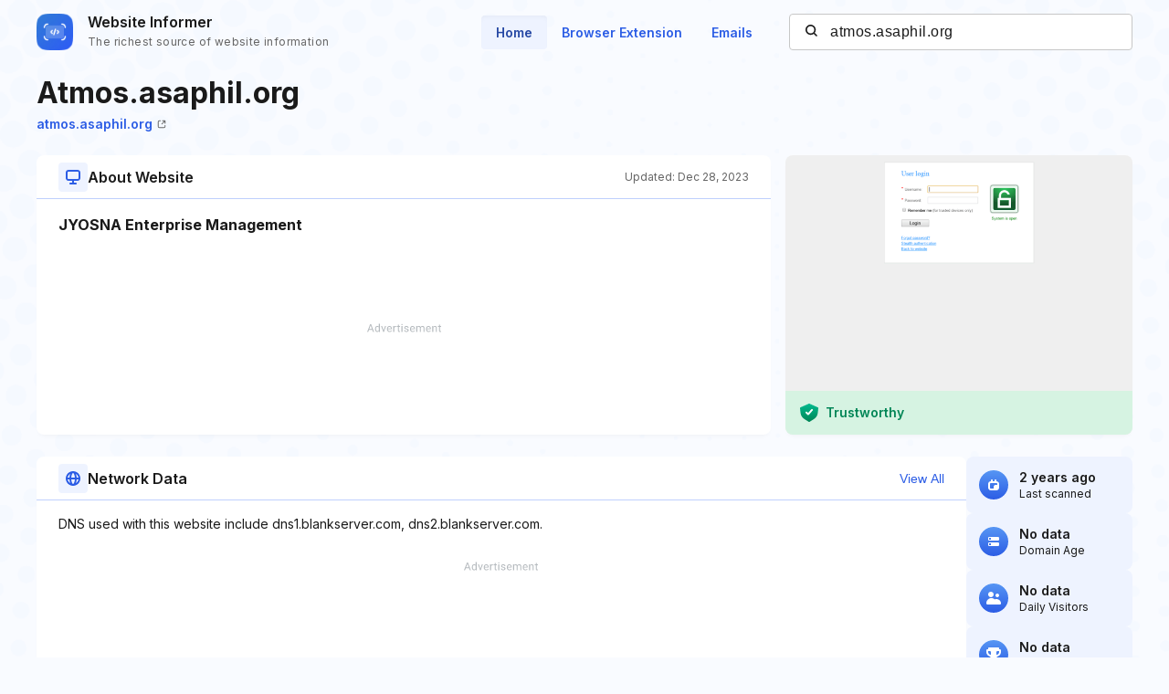

--- FILE ---
content_type: text/html; charset=utf-8
request_url: https://www.google.com/recaptcha/api2/aframe
body_size: 269
content:
<!DOCTYPE HTML><html><head><meta http-equiv="content-type" content="text/html; charset=UTF-8"></head><body><script nonce="z8D5Y4wgaWrLKG3y63EBzg">/** Anti-fraud and anti-abuse applications only. See google.com/recaptcha */ try{var clients={'sodar':'https://pagead2.googlesyndication.com/pagead/sodar?'};window.addEventListener("message",function(a){try{if(a.source===window.parent){var b=JSON.parse(a.data);var c=clients[b['id']];if(c){var d=document.createElement('img');d.src=c+b['params']+'&rc='+(localStorage.getItem("rc::a")?sessionStorage.getItem("rc::b"):"");window.document.body.appendChild(d);sessionStorage.setItem("rc::e",parseInt(sessionStorage.getItem("rc::e")||0)+1);localStorage.setItem("rc::h",'1769653203557');}}}catch(b){}});window.parent.postMessage("_grecaptcha_ready", "*");}catch(b){}</script></body></html>